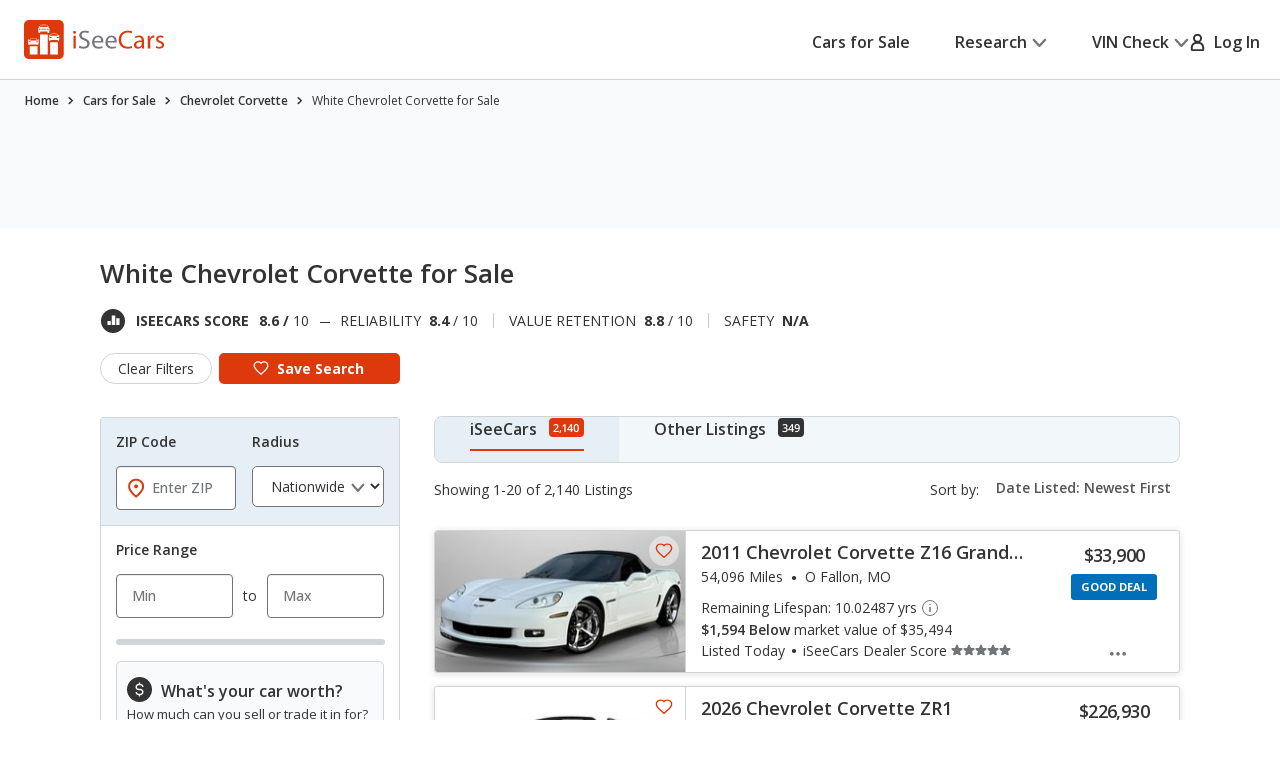

--- FILE ---
content_type: text/css
request_url: https://cdn2.iseecars.com/site/f28e145d0141895a18f891d6c123ec3c71fb9c8f/v3/css/vdp/vdp-forms.css
body_size: 3248
content:
/* ------------------------------------------------------------ *\
	Form availability
\* ------------------------------------------------------------ */

.form-availability {
    border-radius: 0.8rem;
    background: #fff;
    border: 0.1rem solid #D2D5D7;
    overflow: hidden;
}

.form-availability .form__head {
    display: -webkit-box;
    display: -ms-flexbox;
    display: flex;
    -ms-flex-wrap: wrap;
    flex-wrap: wrap;
    -webkit-box-align: end;
    -ms-flex-align: end;
    align-items: flex-end;
    padding: 1.4rem 2.3rem;
    border-bottom: 0.1rem solid #D2D5D7;
    font-size: 1.4rem;
    line-height: 1.71;
}

@media (max-width: 1023px) {
    .form-availability .form__head {
        padding: 1.5rem 1.5rem;
    }
}

.form-availability .form__head h4 {
    margin: 0 2.1rem 0 0;
    letter-spacing: -0.01em;
}

.form-availability .form__body {
    padding: 1.5rem 2.3rem 1.1rem;
}

.form-availability .form__text {
    margin-bottom: 1.3rem;
}

@media (max-width: 767px), screen and (max-width: 812px) and (orientation: landscape) {
    .form-availability .form__text {
        font-size: 0;
        display: -webkit-box;
        display: -ms-flexbox;
        display: flex;
        -ms-flex-wrap: wrap;
        flex-wrap: wrap;
        margin: 0 -0.4rem 0.4rem;
    }
}

.form-availability .form__row {
    row-gap: .6rem;
    display: -webkit-box;
    display: -ms-flexbox;
    display: flex;
    align-items: baseline;
    -webkit-box-align: baseline;
    -ms-flex-align: baseline;
    flex-wrap: wrap;
    -ms-flex-wrap: wrap;
}

@media (max-width: 767px), screen and (max-width: 812px) and (orientation: landscape) {
    .form-availability.form-availability--secondary .form__row {
        display: contents;
    }

    .form-availability--alt .form__row {
        display: contents;
    }
}

@media (max-width: 767px), screen and (max-width: 812px) and (orientation: landscape) {
    .form-availability .form__row > strong {
        display: none;
    }
}

@media (hover: hover) and (min-width: 1023.02px) {
    .form-availability .form__row {
        row-gap: 1.3rem;
    }

    .form-availability .form__row + .form__row {
        margin-top: 1.3rem;
    }
}

@media (min-width: 1023.02px) {
    .form-availability .form__field.amount__label-field {
        margin-right: 0;
    }
}

.form-availability .form__field {
    display: inline-block;
    max-width: 18rem;
    width: 100%;
    margin-right: 1rem;
    margin-bottom: 0.6rem;
}

.form-availability .form__field .form__field {
    margin-right: 0;
    margin-bottom: 0;
}

.form-availability .form__field--medium {
    max-width: 20.2rem;
}

.form-availability .form__field--big {
    max-width: 35.3rem;
}

.form-availability.form-availability--secondary .form__textarea.form__field,
.form-availability--alt-gallery .form__textarea.form__field {
    max-width: 43rem;
}

.form-availability .form__textarea {
    width: 100% !important;
    max-width: none;
}

.form-availability .form__content {
    margin-bottom: 1.5rem;
}

.form-availability .form__content-trigger .ico-arrow-down {
    width: 1.4rem;
    height: 1rem;
    margin-left: 0.5rem;
}

.form-availability .form__content-trigger.is-active .ico-arrow-down {
    -webkit-transform: rotate(180deg);
    -ms-transform: rotate(180deg);
    transform: rotate(180deg);
}

.form-availability .form__content-inner {
    display: none;
    padding: 2.1rem 0 0.6rem 0.4rem;
}

@media (max-width: 767px), screen and (max-width: 812px) and (orientation: landscape) {
    .form-availability .form__content-inner {
        padding: 2.3rem 0 0.6rem 0;
    }
}

.form-availability--alt .form__content {
    margin-bottom: 0;
}

.form-availability .form__checkboxes {
    margin-bottom: 1.6rem;
}

@media (max-width: 767px), screen and (max-width: 812px) and (orientation: landscape) {
    .form-availability .form__checkboxes {
        margin-bottom: 2.5rem;
    }
}

.form-availability .form__btn {
    width: 100%;
    padding: 0.8rem 1rem;
    margin-bottom: 1.8rem;
}

.footer-text {
    font-size: 1.2rem;
}

.form-availability .form__foot {
    background: #F8FAFB;
    padding: 0.6rem 0.8rem;
    font-size: 1.2rem;
    line-height: 1.42;
    color: #727577;
}

.form-availability .form__foot a:not(.btn) {
    color: #727577;
    font-weight: 700;
    position: relative;
}

.form-availability .form__foot button:before,
.form-availability .form__foot a:before {
    content: "";
    position: absolute;
    inset: -0.2rem -0.5rem;
    border: 0.2rem solid currentColor;
    border-radius: 0.4rem;
    opacity: 0;
}

@media (hover: hover) {
    .form-availability .form__foot button:focus-visible:before,
    .form-availability .form__foot a:focus-visible:before {
        opacity: 1;
    }

    .form-availability .form__foot button:active,
    .form-availability .form__foot a:active {
        color: #333333;
    }

    .form-availability .form__foot button:active:before,
    .form-availability .form__foot a:active:before {
        opacity: 0;
    }
}

@media (min-width: 813px) {
    .form-availability .optional_spacer_small {
        display: inline-block;
        white-space: nowrap;
        margin: 0 0.5rem;
    }
}

.form-availability .spacer {
    display: inline-block;
    margin: 0 0.8rem;
}

.form-availability .form__content {
    padding-right: 1.4rem;
}

.form-availability .spacer--small {
    white-space: nowrap;
    margin: 0 0.5rem;
}

/*  Form availability alt  */
.form-availability--alt .form__head {
    padding: 2.4rem 2.3rem;
}

@media (max-width: 1023px) {
    .form-availability--alt .form__head {
        padding: 1.5rem 1.5rem;
    }
}

@media (max-width: 767px), screen and (max-width: 812px) and (orientation: landscape) {
    .form-availability--alt .form__head {
        padding: 1.7rem 1.5rem;
    }
}

@media (max-width: 767px), screen and (max-width: 812px) and (orientation: landscape) {
    .form-availability--alt .form__head h4 {
        font-size: 2rem;
        line-height: 1.4;
        letter-spacing: 0;
    }
}

.form-availability--alt .form__body {
    padding: 3.1rem 2.8rem 1.8rem 2.8rem;
}

@media (max-width: 1399px) {
    .form-availability--alt .form__body {
        padding: 2rem 2.3rem 1.5rem 2.3rem;
    }
}

@media (max-width: 1023px) {
    .form-availability--alt .form__body {
        padding: 1.5rem 1.5rem;
    }
}

@media (max-width: 767px), screen and (max-width: 812px) and (orientation: landscape) {
    .form-availability--alt .form__body {
        padding: 2.4rem 1.5rem 2rem 1.4rem;
    }
}

.form-availability--alt .form__row {
    row-gap: 1rem;
}

.form-availability--alt .form__row + .form__row {
    margin-top: 0.1rem;
}

.form-availability .form__field .form__field,
.form-availability--secondary .form__field .form__field {
    margin-right: 0 !important;
    margin-bottom: 0 !important;
    padding: 0 !important;
}

.form-availability .form__field.width-50,
.form-availability .width-50 {
    width: 50%;
}

@media (min-width: 768px) {
    .form-availability .margin_right_period {
        margin-right: .2rem !important;
    }
}

.nowrap_span {
    white-space: nowrap;
    width: 50%;
    max-width: 18rem;
    display: contents;
}

.form-availability--alt .nowrap_span .form__field {
    width: 100%;
}

.form-availability--alt .form__field {
    width: auto;
    max-width: 30rem;
    /*margin-right: 0.7rem;*/
    margin: 0 0.7rem 1rem 0;
}

.form-availability--alt .nowrap_span {
    max-width: 30rem;
}

@media (max-width: 1399px) {
    .form-availability--alt .form__field {
        max-width: 33rem;
    }

    .form-availability--alt .nowrap_span {
        max-width: 33rem;
    }
}

@media (max-width: 1199px) {
    .form-availability--alt .form__field {
        max-width: 26rem;
    }

    .form-availability--alt .nowrap_span {
        max-width: 26rem;
    }
}

@media (max-width: 767px), screen and (max-width: 812px) and (orientation: landscape) {
    .form-availability--alt .form__field {
        -webkit-box-flex: 0;
        -ms-flex: 0 0 50%;
        flex: 0 0 50%;
        margin: 0 0 1rem;
        padding: 0 0.4rem;
        -webkit-box-ordinal-group: 1;
        -ms-flex-order: 0;
        order: 0;
        max-width: none;
    }
}

@media (max-width: 767px), screen and (max-width: 812px) and (orientation: landscape) {
    .form-availability--alt .form__field.order-last {
        -webkit-box-ordinal-group: 2;
        -ms-flex-order: 1;
        order: 1;
    }
}

.form-availability--alt .form__textarea {
    -webkit-box-flex: 0;
    -ms-flex: 0 0 100%;
    flex: 0 0 100%;
    width: 100%;
    max-width: none;
}

@media (max-width: 767px), screen and (max-width: 812px) and (orientation: landscape) {
    .form-availability--alt .form__field--full-width {
        -webkit-box-flex: 0;
        -ms-flex: 0 0 100%;
        flex: 0 0 100%;
        width: 100%;
        max-width: none;
    }
}

@media (max-width: 1399px) {
    .form-availability--alt .form__field--medium {
        max-width: 25rem;
    }
}

/*.form-availability--alt .form__field--medium,*/
/*.form-availability--alt .form__field--big {*/
/*    margin-left: 0;*/
/*    max-width: 25rem;*/
/*}*/
@media (max-width: 767px), screen and (max-width: 812px) and (orientation: landscape) {
    .form-availability--alt .form__field--medium,
    .form-availability--alt .form__field--big {
        margin-left: 0;
    }
}

.form-availability--alt .form__text {
    margin-bottom: 0.7rem;
}


.form-availability .form__body .form__actions {
    margin-top: 1rem;
}

.form-availability--alt .form__actions {
    display: -webkit-box;
    display: -ms-flexbox;
    display: flex;
    -ms-flex-wrap: wrap;
    flex-wrap: wrap;
    -webkit-box-align: center;
    -ms-flex-align: center;
    align-items: center;
    margin-bottom: 2rem;
    padding: 0 0.3rem;
}

@media (max-width: 1399px) {
    .form-availability--alt .form__actions {
        padding: 0;
    }
}

@media (max-width: 767px), screen and (max-width: 812px) and (orientation: landscape) {
    .form-availability--alt .form__actions {
        padding: 0 1.4rem;
    }
}

.form-availability--alt .form__btn {
    width: auto;
    flex: 1 1;
    margin: 0 2.7rem 0 0;
}

@media (max-width: 1399px) {
    .form-availability--alt .form__btn {
        -webkit-box-flex: 1;
        -ms-flex: 1 1;
        flex: 1 1;
        margin-right: 2rem;
    }
}

@media (max-width: 767px), screen and (max-width: 812px) and (orientation: landscape) {
    .form-availability--alt .form__btn {
        margin: 0 0 1.6rem;
        -webkit-box-flex: 0;
        -ms-flex: 0 0 100%;
        flex: 0 0 100%;
    }
}

.form-availability--alt .form__foot {
    padding: 1.7rem 2.4rem 1.3rem;
    font-size: 1rem;
    line-height: 1.6;
}

@media (max-width: 1399px) {
    .form-availability--alt .form__foot {
        padding: 1.5rem 0.8rem 1.5rem 2.3rem;
    }
}

@media (max-width: 767px), screen and (max-width: 812px) and (orientation: landscape) {
    .form-availability--alt .form__foot {
        background: none;
        padding: 0;
    }
}

@media (max-width: 767px), screen and (max-width: 812px) and (orientation: landscape) {
    .form-availability--alt p.footer-text {
        padding: 1.2rem 0.3rem 1rem 1.5rem;
        line-height: 1.5;
        background: #F8FAFB;
    }
}

@media (max-width: 767px), screen and (max-width: 812px) and (orientation: landscape) {
    .form-availability--alt .form__content-trigger {
        font-size: 1.4rem;
        line-height: 1.43;
        max-width: none;
    }
}

.form-availability--alt .spacer {
    margin: 0 0.25rem;
}

@media (max-width: 767px), screen and (max-width: 812px) and (orientation: landscape) {
    .form-availability--alt .spacer {
        display: none;
    }

    .form-availability--alt .spacer.alt-spacer {
        display: inline-block;
        margin-right: 0.25rem;
    }
}

/*  Form availability alt gallery  */
.form-availability--alt-gallery .spacer {
    margin: 0 0.3rem;
}

.form-availability--alt-gallery .form__field {
    margin-right: 0.4rem;
}

/*@media (max-width: 1023px) {*/
/*    .form-availability--alt-gallery .form__field {*/
/*        max-width: 38%;*/
/*    }*/
/*}*/
@media (max-width: 767px), screen and (max-width: 812px) and (orientation: landscape) {
    .form-availability--alt-gallery .form__field {
        max-width: none;
        margin-right: 0;
    }
}

.form-availability--alt-gallery .form__body {
    padding: 3.1rem 2.8rem 1.7rem 2.8rem;
}

@media (max-width: 1023px) {
    .form-availability--alt-gallery .form__body {
        padding: 2rem 1.6rem;
    }
}

@media (max-width: 767px), screen and (max-width: 812px) and (orientation: landscape) {
    .form-availability--alt-gallery .form__body {
        padding: 2.5rem 1.4rem 1.9rem;
    }
}

.form-availability--alt-gallery .form__foot {
    padding: 1.7rem 1.9rem 3.8rem 2.8rem;
}

@media (max-width: 1023px) {
    .form-availability--alt-gallery .form__foot {
        padding: 2rem 1.6rem;
    }
}

@media (max-width: 767px), screen and (max-width: 812px) and (orientation: landscape) {
    .form-availability--alt-gallery .form__foot {
        padding: 0;
    }
}

@media (max-width: 767px), screen and (max-width: 812px) and (orientation: landscape) {
    .form-availability--alt-gallery p.footer-text {
        padding: 1.2rem 0.8rem 0.7rem 1.5rem;
    }
}

@media (max-width: 767px), screen and (max-width: 812px) and (orientation: landscape) {
    .form-availability--alt-gallery .form__content-trigger {
        max-width: 95%;
    }
}

@media (max-width: 767px), screen and (max-width: 812px) and (orientation: landscape) {
    .form-availability--alt-gallery .field:not(.field--amount) {
        font-size: 1.6rem;
        padding: 1.1rem 1.6rem 1.1rem 1.5rem;
    }
}

/*  Form availability secondary  */
.form-availability.form-availability--secondary {
    border: 0;
    border-radius: 0;
}

@media (max-width: 767px), screen and (max-width: 812px) and (orientation: landscape) {
    .form-availability.form-availability--secondary .form__text {
        font-size: 0;
        display: -webkit-box;
        display: -ms-flexbox;
        display: flex;
        -ms-flex-wrap: wrap;
        flex-wrap: wrap;
        margin: 0 -0.4rem 0.4rem;
    }
}

@media (max-width: 767px), screen and (max-width: 812px) and (orientation: landscape) {
    .form-availability.form-availability--secondary .form__row > strong {
        display: none;
    }
}

.form-availability.form-availability--secondary .form__body {
    padding: 2rem 0.9rem 1.1rem 2.3rem;
}

@media (max-width: 767px), screen and (max-width: 812px) and (orientation: landscape) {
    .form-availability.form-availability--secondary .form__body {
        padding: 2.4rem 1.5rem 2rem 1.4rem;
    }
}

.form-availability.form-availability--secondary .form__field {
    max-width: none;
    width: auto;
    margin-right: 0.8rem;
}

@media (max-width: 767px), screen and (max-width: 812px) and (orientation: landscape) {
    .form-availability.form-availability--secondary .form__field {
        -webkit-box-flex: 0;
        -ms-flex: 0 0 50%;
        flex: 0 0 50%;
        margin: 0 0 1rem;
        padding: 0 0.4rem;
        -webkit-box-ordinal-group: 1;
        -ms-flex-order: 0;
        order: 0;
    }
}

@media (max-width: 767px), screen and (max-width: 812px) and (orientation: landscape) {
    .form-availability.form-availability--secondary .form__field.order-last {
        -webkit-box-ordinal-group: 2;
        -ms-flex-order: 1;
        order: 1;
    }
}

@media (max-width: 767px), screen and (max-width: 812px) and (orientation: landscape) {
    .form-availability.form-availability--secondary .form__field--full-width {
        -webkit-box-flex: 0;
        -ms-flex: 0 0 100%;
        flex: 0 0 100%;
    }
}

.form-availability.form-availability--secondary .spacer {
    margin: 0 0.5rem;
}

@media (max-width: 767px), screen and (max-width: 812px) and (orientation: landscape) {
    .form-availability.form-availability--secondary .spacer {
        display: none;
    }
}

@media (max-width: 1023px) {
    .form-availability.form-availability--secondary .textarea-wrapper {
        margin-bottom: 1.3rem;
    }
}

@media (min-width: 767px) {
    .form-availability.form-availability--secondary .textarea-wrapper {
        padding-right: 1.4rem;
        width: 100%;
    }

}

.form-availability.form-availability--secondary .form__actions {
    padding-right: 1.4rem;
}

@media (max-width: 767px), screen and (max-width: 812px) and (orientation: landscape) {
    .form-availability.form-availability--secondary .form__actions {
        padding: 0;
    }
}

.form-availability.form-availability--secondary .form__foot {
    padding: 0.9rem 1.3rem 1.3rem;
    font-size: 1rem;
    line-height: 1.5;
}

@media (max-width: 767px), screen and (max-width: 812px) and (orientation: landscape) {
    .form-availability.form-availability--secondary .form__foot {
        padding: 1.2rem 1.5rem 1.5rem;
    }
}

@media (max-width: 767px), screen and (max-width: 812px) and (orientation: landscape) {
    .form-availability.form-availability--secondary .form__content {
        margin-bottom: 1.7rem;
    }
}

@media (max-width: 767px), screen and (max-width: 812px) and (orientation: landscape) {
    .form-availability.form-availability--secondary .form__content-trigger {
        font-size: 1.4rem;
        line-height: 1.43;
    }
}

/*  Form availability small  */
.form-availability.form-availability--small {
    background: #F8FAFB;
    border: 0;
    border-radius: 0;
}

.form-availability.form-availability--small .form__body {
    padding: 2rem 0.9rem 1.1rem 2.3rem;
}

@media (max-width: 767px), screen and (max-width: 812px) and (orientation: landscape) {
    .form-availability.form-availability--small .form__body {
        padding: 1.8rem 1.6rem 1.1rem 1.2rem;
    }
}

.form-availability.form-availability--small .form__field {
    max-width: none;
    width: auto;
    margin-right: 0.8rem;
}

@media (max-width: 767px), screen and (max-width: 812px) and (orientation: landscape) {
    .form-availability.form-availability--small .form__field {
        margin: 0 0 1rem;
    }
}

.form-availability.form-availability--small .spacer {
    margin: 0 0.5rem;
}

@media (max-width: 767px), screen and (max-width: 812px) and (orientation: landscape) {
    .form-availability.form-availability--small .form__content {
        margin-bottom: 1.9rem;
    }
}

.form-availability.form-availability--small .form__actions {
    padding-right: 1.4rem;
}

@media (max-width: 767px), screen and (max-width: 812px) and (orientation: landscape) {
    .form-availability.form-availability--small .form__actions {
        padding-right: 0;
    }
}

.form-availability.form-availability--small .form__foot {
    padding: 0.1rem 1rem 0.7rem;
    font-size: 1rem;
    line-height: 1.5;
}

@media (max-width: 767px), screen and (max-width: 812px) and (orientation: landscape) {
    .form-availability.form-availability--small .form__foot {
        padding: 0.9rem 1.3rem 1.4rem;
        line-height: 1.4;
    }
}

/* ------------------------------------------------------------ *\
	Form payment calculator
\* ------------------------------------------------------------ */

.form-payment-calculator .form__inner {
    display: -webkit-box;
    display: -ms-flexbox;
    display: flex;
    -ms-flex-wrap: wrap;
    flex-wrap: wrap;
}

@media (max-width: 1023px) {
    .form-payment-calculator .form__inner {
        display: block;
    }
}

.form-payment-calculator .form__content {
    -webkit-box-flex: 1;
    -ms-flex: 1 1;
    flex: 1 1;
    margin-right: 1.8rem;
    padding: 2.4rem 2.2rem 3.4rem;
}

@media (max-width: 1399px) {
    .form-payment-calculator .form__content {
        margin-right: 0;
        padding: 1.5rem 1.5rem 2.5rem 2.3rem;
    }
}

@media (max-width: 767px), screen and (max-width: 812px) and (orientation: landscape) {
    .form-payment-calculator .form__content {
        padding: 1.4rem 1.4rem 2.5rem;
    }
}

@media (max-width: 374px) {
    .form-payment-calculator .form__content {
        padding: 1.4rem 1rem 2.5rem;
    }
}

.form-payment-calculator .form__head {
    margin-bottom: 3rem;
}

@media (max-width: 767px), screen and (max-width: 812px) and (orientation: landscape) {
    .form-payment-calculator .form__head {
        margin-bottom: 2.3rem;
    }
}

.form-payment-calculator .form__head h6 {
    font-weight: 400;
}

.form-payment-calculator .form__cols {
    display: -webkit-box;
    display: -ms-flexbox;
    display: flex;
    -ms-flex-wrap: wrap;
    flex-wrap: wrap;
    margin: 0 -2rem;
}

@media (max-width: 1399px) {
    .form-payment-calculator .form__cols {
        margin: 0 -1rem;
    }
}

@media (max-width: 767px), screen and (max-width: 812px) and (orientation: landscape) {
    .form-payment-calculator .form__cols {
        margin: 0 -0.7rem -2rem;
    }
}

@media (max-width: 374px) {
    .form-payment-calculator .form__cols {
        margin: 0 -0.5rem -2rem;
    }
}

.form-payment-calculator .form__col {
    -webkit-box-flex: 1;
    -ms-flex: 1 1;
    flex: 1 1;
    padding: 0 2rem;
}

@media (max-width: 1399px) {
    .form-payment-calculator .form__col {
        padding: 0 1rem;
    }
}

@media (max-width: 767px), screen and (max-width: 812px) and (orientation: landscape) {
    .form-payment-calculator .form__col {
        display: contents;
        padding: 0;
    }
}

.form-payment-calculator .form__col--1of2 {
    -webkit-box-flex: 0;
    -ms-flex: 0 0 50%;
    flex: 0 0 50%;
}

@media (max-width: 767px), screen and (max-width: 812px) and (orientation: landscape) {
    .form-payment-calculator .form__col--1of2 {
        -webkit-box-flex: 0;
        -ms-flex: 0 0 100%;
        flex: 0 0 100%;
    }
}

@media (max-width: 767px), screen and (max-width: 812px) and (orientation: landscape) {
    .form-payment-calculator .form__row {
        -webkit-box-flex: 0;
        -ms-flex: 0 0 50%;
        flex: 0 0 50%;
        padding: 0 0.7rem;
        margin-bottom: 2rem;
    }
}

@media (max-width: 374px) {
    .form-payment-calculator .form__row {
        padding: 0 0.5rem;
    }
}

@media (max-width: 767px), screen and (max-width: 812px) and (orientation: landscape) {
    .form-payment-calculator .form__row--full-width {
        -webkit-box-flex: 0;
        -ms-flex: 0 0 100%;
        flex: 0 0 100%;
    }
}

.form-payment-calculator .form__row + .form__row {
    margin-top: 2.05rem;
}

@media (max-width: 767px), screen and (max-width: 812px) and (orientation: landscape) {
    .form-payment-calculator .form__row + .form__row {
        margin-top: 0;
    }
}

.form-payment-calculator .form__label {
    font-weight: 700;
    font-size: 1.4rem;
    line-height: 1.14;
    margin-bottom: 0.6rem;
    display: -webkit-box;
    display: -ms-flexbox;
    display: flex;
    -webkit-box-align: center;
    -ms-flex-align: center;
    align-items: center;
    -webkit-box-pack: justify;
    -ms-flex-pack: justify;
    justify-content: space-between;
}

@media (max-width: 374px) {
    .form-payment-calculator .form__label {
        font-size: 1.2rem;
    }
}

.form-payment-calculator .form__label span {
    font-weight: 400;
    text-align: right;
}

.form-payment-calculator .form__aside {
    -webkit-box-flex: 0;
    -ms-flex: 0 0 31.5rem;
    flex: 0 0 31.5rem;
    background: #E6EFF5;
    padding: 5.8rem 4rem 2rem;
    text-align: center;
}

@media (max-width: 1399px) {
    .form-payment-calculator .form__aside {
        -webkit-box-flex: 0;
        -ms-flex: 0 0 25rem;
        flex: 0 0 25rem;
        padding: 3rem 2rem;
    }
}

@media (max-width: 1199px) {
    .form-payment-calculator .form__aside {
        -webkit-box-flex: 0;
        -ms-flex: 0 0 23rem;
        flex: 0 0 23rem;
        padding: 3rem 1.5rem;
    }
}

@media (max-width: 767px), screen and (max-width: 812px) and (orientation: landscape) {
    .form-payment-calculator .form__aside {
        padding: 2.4rem 1.4rem 2.7rem;
    }
}

@media (max-width: 767px), screen and (max-width: 812px) and (orientation: landscape) {
    .form-payment-calculator .form__aside h4 {
        font-size: 1.6rem;
        line-height: 1.5;
    }
}

.form-payment-calculator .form__price {
    background: #fff;
    border-radius: 50%;
    display: -webkit-box;
    display: -ms-flexbox;
    display: flex;
    -webkit-box-align: center;
    -ms-flex-align: center;
    align-items: center;
    -webkit-box-pack: center;
    -ms-flex-pack: center;
    justify-content: center;
    width: 14rem;
    height: 14rem;
    margin: 0 auto 2rem;
}

@media (max-width: 767px), screen and (max-width: 812px) and (orientation: landscape) {
    .form-payment-calculator .form__price {
        width: 11.1rem;
        height: 11.1rem;
        margin-bottom: 1.5rem;
    }
}

.form-payment-calculator .form__price h3 {
    margin-bottom: 0;
    font-size: 3.8rem;
    line-height: 1.26;
    font-weight: 400;
    letter-spacing: -0.02em;
}

.form-payment-calculator .form__actions {
    margin-top: 6.2rem;
}

@media (max-width: 767px), screen and (max-width: 812px) and (orientation: landscape) {
    .form-payment-calculator .form__actions {
        margin-top: 1.8rem;
    }
}

.form-payment-calculator .form__btn {
    min-width: auto;
    width: 100%;
    font-weight: 600;
    padding: 0.8rem 1rem;
}

/* Ebay & Marketcheck check availability form */
.form-availability.non-hosted-availability {
    @media (min-width: 1024px) {
        height: 44.8rem;
    }
    @media (max-width: 1023px) {
        margin: auto;
    }

    .btn {
        @media (max-width: 1023px) {
            max-width: 30rem;
            margin: auto
        }
    }

    .form__head {
        display: none;
    }
    .flex__row {
        display: flex;
        margin-bottom: 3rem;
        @media (max-width: 1023px) {
            margin-bottom: 2.2rem;
        }

        svg.ico-check-gray-bg,
        svg.ico-dollar-sign-blue {
            @media (max-width: 1023px) {
                display: none;
            }
            margin-right: 2.5rem;
            max-width: 5.7rem;
            flex: 0 0 15%;
        }
    }
    .nh__msg {
        flex: 1 1 85%;
        @media (max-width: 1023px) {
            text-align: center;
            font-size: 16px;
        }
        h4 {
            margin-bottom: 0;
            @media (max-width: 1023px) {
                margin-bottom: 1rem;
                font-size: 24px;
                font-style: normal;
                font-weight: 600;
            }
        }
    }

    .flex__row.extra-margin {
        margin-bottom: 5.9rem;
        @media (max-width: 1023px) {
            margin-bottom: 4rem;
        }
    }

    .form__btn {
        margin-top: 0;
        margin-bottom: 0;
    }

    .form__actions {
        margin-top: 0;
        margin-bottom: 0;
        flex: 1 1 100%;
        svg.external-link {
            margin-top: .2rem;
            position: relative;
            top: .2rem;
            margin-left: 1rem;
        }
    }

    .form__body {
        padding: 6.4rem 6rem 6.3rem;
        @media (max-width: 1155px) {
            padding-left: 3rem;
            padding-right: 3rem;
        }
        @media (max-width: 1023px) {
            padding: 2.5rem 1.5rem;
        }
    }
}
/* Ebay check avail form */
.form-availability.non-hosted-availability.ebay-avail {
    .form__body {
        padding: 3.6rem 6rem 1.9rem;
    }

    .flex__row.extra-margin {
        margin-bottom: 4.9rem;
        @media (max-width: 1023px) {
            margin-bottom: 3rem;
        }
    }
}


--- FILE ---
content_type: image/svg+xml
request_url: https://www.iseecars.com/cdn/v3/images/icons/ico-favorite-filled.svg
body_size: 1237
content:
<!--This one has 3px stroke width-->
<svg id="ico-favorite-filled" viewBox="-2 0 26 20" fill="none" xmlns="http://www.w3.org/2000/svg">
<path d="M11 20L9.405 18.5831C7.55333 16.9301 6.0225 15.5041 4.8125 14.3052C3.6025 13.1063 2.64 12.0298 1.925 11.0758C1.21 10.1224 0.7106 9.24614 0.4268 8.44687C0.142267 7.64759 0 6.83015 0 5.99455C0 4.28701 0.5775 2.86104 1.7325 1.71662C2.8875 0.572207 4.32667 0 6.05 0C7.00333 0 7.91083 0.199818 8.7725 0.599455C9.63417 0.999092 10.3767 1.56222 11 2.28883C11.6233 1.56222 12.3658 0.999092 13.2275 0.599455C14.0892 0.199818 14.9967 0 15.95 0C17.6733 0 19.1125 0.572207 20.2675 1.71662C21.4225 2.86104 22 4.28701 22 5.99455C22 6.83015 21.8581 7.64759 21.5743 8.44687C21.2898 9.24614 20.79 10.1224 20.075 11.0758C19.36 12.0298 18.3975 13.1063 17.1875 14.3052C15.9775 15.5041 14.4467 16.9301 12.595 18.5831L11 20Z"
      fill="#DD390C" stroke="currentColor" stroke-width="2px"/>
</svg>


--- FILE ---
content_type: text/xml
request_url: https://sts.us-east-1.amazonaws.com/
body_size: 2054
content:
<AssumeRoleWithWebIdentityResponse xmlns="https://sts.amazonaws.com/doc/2011-06-15/">
  <AssumeRoleWithWebIdentityResult>
    <Audience>us-east-1:5b3bdc73-95c4-4d98-9c6d-d8827c9cc4e2</Audience>
    <AssumedRoleUser>
      <AssumedRoleId>AROAQIC2LZDDJOHMGZG6O:cwr</AssumedRoleId>
      <Arn>arn:aws:sts::017369385158:assumed-role/RUM-Monitor-us-east-1-017369385158-2222005809361-Unauth/cwr</Arn>
    </AssumedRoleUser>
    <Provider>cognito-identity.amazonaws.com</Provider>
    <Credentials>
      <AccessKeyId>ASIAQIC2LZDDKIXHIFOI</AccessKeyId>
      <SecretAccessKey>k9iQBnMgypzX0bel8jY5pPSJ3ZKGgcR7B6A2XE3m</SecretAccessKey>
      <SessionToken>IQoJb3JpZ2luX2VjEBoaCXVzLWVhc3QtMSJHMEUCIQD74YCF0Va8IyCbaTZQ66YULBjNkx5C76xUxyHtaofi7QIgOQxG9EuBT9WwfgACPXjRzQrCaUTDR8ICCn4JLR98xW4qjwMI4///////////ARAAGgwwMTczNjkzODUxNTgiDF/N+oKRVXvAR5ytVyrjAkTwdGEJsCKCf+E5Lr8+yZbGsWbEI2Zqj48PKjUNzQ2SgOyWL65bhI/GjUFbNFrVQgwnnj1Y5yawI1jDYxXklmcuSd47RmhCdEACTgXRLRBC5iJ9dXBuI24aezAfmzL5rItsLHFG/ly4Zzq+VpwiQVZj4hnC9ikBC6PPKrDLukzCPtS+u8ceCqrsiDk9H4Pb4yHh4v4juMbpy1/y9l/+okhndtdAqgftq8X6tXHBpXGc+yX19NoYgjSX60zHjzgHj4keULBFYRqdLhYA65hR9SBY0JySdZTr3kcUP/Chwa4h1gjl2ygSOppDuKI6/TIwTm29Qo5OqhywmrFUUzO4wscAD7AAuMvvBV5H/s4EkR8YelAp1EcbAcBjSf1H/UTN7TT1ufueHHhyVIuPc47xW8R/79LsaPZcBdp3gjLhNZIH5P3gV+IvbguG/Bk/JZnsvdacQiarQKgBlobFhYKe3DRUto0wmszJywY6hQLBSLZ/F/b9+1KHpoRi0mfo0fl1GbHKb/KUER1wJfwimqVH0k7pgxaDtqRvnMOdlT2aFc7Z4F/Zlk+TH2PCkphHFEvqA4qFOPVGaYLmNkoOcfziGubNtsMyAZUluy9+Us5rmfyh7VSgvbTSYmlUztvcN69XkKN7eZMoMkI0CQsBHAzjy0UPrdCemlPbusON+9e3Rr8tsJzzHkSR9sZyZSllaPt3qq/tbxMt+/4+OIGzegBK4+DhYm+hRQTNmi1oseL8Y11Dwy1tJutHXnam5+eDV+/LV5x1WlYiV8b9au6ba04T6EznqVkCZ9JJL0ZNQZtqQoKwAKnu253z4OOlZwLoZ4tm8Xc=</SessionToken>
      <Expiration>2026-01-22T19:02:02Z</Expiration>
    </Credentials>
    <SubjectFromWebIdentityToken>us-east-1:040b4bc8-c6c0-c0e6-675c-d34da5e796cd</SubjectFromWebIdentityToken>
  </AssumeRoleWithWebIdentityResult>
  <ResponseMetadata>
    <RequestId>ae3daad3-c27a-494b-8775-d6154e70fc2f</RequestId>
  </ResponseMetadata>
</AssumeRoleWithWebIdentityResponse>
